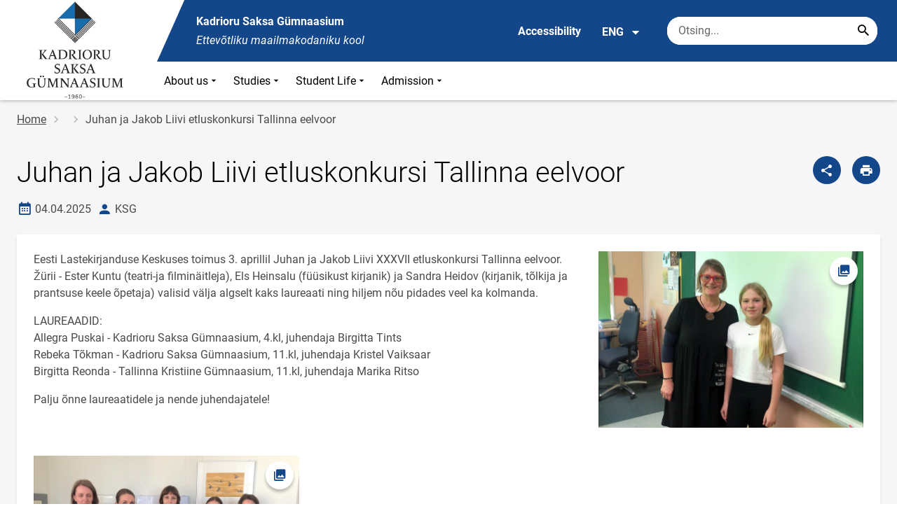

--- FILE ---
content_type: text/html; charset=UTF-8
request_url: https://www.ksg.edu.ee/en/node/1357
body_size: 9286
content:
<!DOCTYPE html>
<html lang="en" dir="ltr" prefix="content: http://purl.org/rss/1.0/modules/content/  dc: http://purl.org/dc/terms/  foaf: http://xmlns.com/foaf/0.1/  og: http://ogp.me/ns#  rdfs: http://www.w3.org/2000/01/rdf-schema#  schema: http://schema.org/  sioc: http://rdfs.org/sioc/ns#  sioct: http://rdfs.org/sioc/types#  skos: http://www.w3.org/2004/02/skos/core#  xsd: http://www.w3.org/2001/XMLSchema# " >
  <head>
      <script>
    // Consent Mode defaults BEFORE GTM loads
    window.dataLayer = window.dataLayer || [];
    function gtag(){ dataLayer.push(arguments); }
    gtag('consent', 'default', {
      analytics_storage: 'denied',
      ad_storage: 'denied',
      ad_user_data: 'denied',
      ad_personalization: 'denied',
      functionality_storage: 'granted',
      security_storage: 'granted',
      wait_for_update: 500
    });
  </script>
  <script>
    if (!window.DOMAIN_NAME) {
      var h = location.hostname.replace(/^www\./, '');
      var parts = h.split('.');
      // naive eTLD+1; fine for .ee
      window.DOMAIN_NAME = parts.slice(-2).join('.');
    }
  </script>
    <meta charset="utf-8" />
<meta name="description" content="Eesti Lastekirjanduse Keskuses toimus 3. aprillil Juhan ja Jakob Liivi XXXVII etluskonkursi Tallinna eelvoor.Žürii - Ester Kuntu (teatri-ja filminäitleja), Els" />
<link rel="canonical" href="https://www.ksg.edu.ee/et/uudised/juhan-ja-jakob-liivi-etluskonkursi-tallinna-eelvoor" />
<link rel="image_src" href="https://www.ksg.edu.ee/sites/ksg.edu.ee/files/styles/landscape/public/2025-04/liivi_etluskonkurss_2025_1.jpeg?h=10d202d3&amp;itok=gRoacdJo" />
<meta property="og:site_name" content="Kadrioru Saksa Gümnaasium" />
<meta property="og:type" content="article" />
<meta property="og:url" content="https://www.ksg.edu.ee/et/uudised/juhan-ja-jakob-liivi-etluskonkursi-tallinna-eelvoor" />
<meta property="og:title" content="Juhan ja Jakob Liivi etluskonkursi Tallinna eelvoor" />
<meta property="og:description" content="Eesti Lastekirjanduse Keskuses toimus 3. aprillil Juhan ja Jakob Liivi XXXVII etluskonkursi Tallinna eelvoor.Žürii - Ester Kuntu (teatri-ja filminäitleja), Els" />
<meta property="og:image" content="https://www.ksg.edu.ee/sites/ksg.edu.ee/files/styles/landscape/public/2025-04/liivi_etluskonkurss_2025_1.jpeg?h=10d202d3&amp;itok=gRoacdJo" />
<meta property="article:published_time" content="2025-04-04T12:18:52+03:00" />
<meta property="article:modified_time" content="2025-04-08T11:47:10+03:00" />
<meta name="twitter:card" content="summary" />
<meta name="twitter:description" content="Eesti Lastekirjanduse Keskuses toimus 3. aprillil Juhan ja Jakob Liivi XXXVII etluskonkursi Tallinna eelvoor.Žürii - Ester Kuntu (teatri-ja filminäitleja), Els" />
<meta name="twitter:title" content="Juhan ja Jakob Liivi etluskonkursi Tallinna eelvoor" />
<meta name="twitter:image" content="https://www.ksg.edu.ee/sites/ksg.edu.ee/files/styles/landscape/public/2025-04/liivi_etluskonkurss_2025_1.jpeg?h=10d202d3&amp;itok=gRoacdJo" />
<meta name="Generator" content="Drupal 10 (https://www.drupal.org)" />
<meta name="MobileOptimized" content="width" />
<meta name="HandheldFriendly" content="true" />
<meta name="viewport" content="width=device-width, initial-scale=1.0" />
<link rel="icon" href="/themes/custom/harno_theme/favicon.ico" type="image/vnd.microsoft.icon" />
<link rel="alternate" hreflang="et" href="https://www.ksg.edu.ee/et/uudised/juhan-ja-jakob-liivi-etluskonkursi-tallinna-eelvoor" />

      <div style="display: none !important;">Git tag 0.0.20</div>
    <title>Juhan ja Jakob Liivi etluskonkursi Tallinna eelvoor | Kadrioru Saksa Gümnaasium</title>
    <link rel="stylesheet" media="all" href="/sites/ksg.edu.ee/files/css/css_lx6UwmSdYCxs_aliF5a0glxCnaW1WQaiuIjPKGWt3k8.css?delta=0&amp;language=en&amp;theme=harno_theme&amp;include=eJx1y0EKxSAMBcAL2XokeWpQIZqQ6KK376r81d8OTBGjWO0o-K4DLC102JK0O02KjSWDL98Pj9WCwtAM2v07P7nP0pN5eKcanGClJ-hIOFuKTGXaFP948Mc3zZjh9AJwezm2" />
<link rel="stylesheet" media="all" href="/sites/ksg.edu.ee/files/css/css_ltLnK_zFbwc4e7bd04WyZZ8SetpLcIIGrGfoFWppii8.css?delta=1&amp;language=en&amp;theme=harno_theme&amp;include=eJx1y0EKxSAMBcAL2XokeWpQIZqQ6KK376r81d8OTBGjWO0o-K4DLC102JK0O02KjSWDL98Pj9WCwtAM2v07P7nP0pN5eKcanGClJ-hIOFuKTGXaFP948Mc3zZjh9AJwezm2" />

    
        <style>
      :root {
                    --main-highlight:#14468A;
                    --lighten-highlight:#E7ECF3;
                    --secondary-highlight:#393A4D;
                  }
    </style>
      <script>
        var ariaLabels = {
          share: 'share picture',
          print: 'print picture',
          download: 'download picture',
          close: 'close modal',
          pause: 'Pause slider',
          start: 'Start slider',
        }
      </script>
  </head>
  <body class="path-node node--type-article">
    <div class="accessibility" aria-expanded="false" aria-labelledby="accessibility-id">
      <span id="accessibility-id" class="sr-only">Accessibility modal</span>
      <div class="container">
        <button class="btn btn-close-accessibility">
          <span class="sr-only">Close accessibility modal</span>
          <i class="mdi mdi-close" aria-hidden="true"></i>
        </button><!--/btn btn-close-accessibility-->
        <div class="row">
          <div class="col-12 md-12 sm-12">
            <div class="accessibility__inner">
              <div class="row">
                <div class="col-4 md-12 sm-12">
                  <h3>Text size</h3>
                  <p>When you select a text size, it changes automatically</p>
                  <div class="form-group">
                    <div class="radio-list" role="group" aria-labelledby="accessibility-font">
                      <span id="accessibility-font" class="sr-only">Change font size</span>
                      <div class="custom-control custom-form-radio custom-form-inline">
                        <input type="radio" name="fontSize" id="input1696" class="custom-form-input" value="1x" checked>
                        <label for="input1696" class="custom-form-label size-normal">Default value</label>
                      </div><!--/custom-control custom-form-radio custom-form-inline-->
                      <div class="custom-control custom-form-radio custom-form-inline">
                        <input type="radio" name="fontSize" id="input1797" class="custom-form-input" value="2x">
                        <label for="input1797" class="custom-form-label size-2x">Large</label>
                      </div><!--/custom-control custom-form-radio custom-form-inline-->
                      <div class="custom-control custom-form-radio custom-form-inline">
                        <input type="radio" name="fontSize" id="input1898" class="custom-form-input" value="4x">
                        <label for="input1898" class="custom-form-label size-4x">Very large</label>
                      </div><!--/custom-control custom-form-radio custom-form-inline-->
                    </div><!--/radio-list-->
                  </div><!--/form-group-->
                </div><!--/col-4 md-12 sm-12-->
                <div class="col-4 md-12 sm-12">
                  <h3>Line spacing</h3>
                  <p>When you select a line spacing, it changes automatically</p>
                  <div class="form-group">
                    <div class="checkbox-list" role="group" aria-labelledby="accessibility-line-height">
                      <span id="accessibility-line-height" class="sr-only">Change line height</span>
                      <div class="custom-control custom-checkbox custom-form-inline">
                        <input type="checkbox" name="paragraphSpacing" id="input1664" class="custom-form-input" value="high">
                        <label for="input1664" class="custom-form-label">Increase paragraph breaks</label>
                      </div><!--/custom-control custom-form-radio custom-form-inline-->
                      <div class="custom-control custom-checkbox custom-form-inline word-spacing">
                        <input type="checkbox" name="wordSpacing" id="input1774" class="custom-form-input" value="high">
                        <label for="input1774" class="custom-form-label">Increase word spacing</label>
                      </div><!--/custom-control custom-form-radio custom-form-inline-->
                      <div class="custom-control custom-checkbox custom-form-inline letter-spacing">
                        <input type="checkbox" name="letterSpacing" id="input1884" class="custom-form-input" value="high">
                        <label for="input1884" class="custom-form-label">Increase letter spacing</label>
                      </div><!--/custom-control custom-checkbox custom-form-inline-->
                    </div><!--/checkbox-list-->
                  </div><!--/form-group-->
                </div><!--/col-4 md-12 sm-12-->
                <div class="col-4 md-12 sm-12">
                  <h3>Contrast</h3>
                  <p>When you select a contrast, it changes automatically</p>
                  <div class="form-group">
                    <div class="radio-list" role="group" aria-labelledby="accessibility-line-height">
                      <span id="accessibility-line-height" class="sr-only">Change page contrast color</span>
                      <div class="custom-control custom-form-radio custom-form-inline">
                        <input type="radio" name="pageContrast" id="input11664" class="custom-form-input" value="normal" checked>
                        <label for="input11664" class="custom-form-label">Default value</label>
                      </div><!--/custom-control custom-form-radio custom-form-inline-->
                      <div class="custom-control custom-form-radio custom-form-inline">
                        <input type="radio" name="pageContrast" id="input11774" class="custom-form-input" value="high">
                        <label for="input11774" class="custom-form-label">Black-yellow</label>
                      </div><!--/custom-control custom-form-radio custom-form-inline-->
                    </div><!--/radio-list-->
                  </div><!--/form-group-->
                                      <a href="/en/accessibility" class="btn btn-accessible-info">More information about accessibility</a>
                                  </div><!--/col-4 md-12 sm-12-->
              </div><!--/row-->
            </div><!--/accessibility__inner-->
          </div><!--/col-12 md-12 sm-12-->
        </div><!--/row-->
      </div><!--/container-->
    </div><!--/accessibility-->
    
      <div class="dialog-off-canvas-main-canvas" data-off-canvas-main-canvas>
      <div id="page-wrapper" class="main-wrapper">
  <a href="#main-content" class="skip-link">
    Skip to main content
  </a>
	<header id="header" class="main-header" role="banner" aria-label="Site header">
		<div class="container">
      <div class="header-wrapper">
        <div class="header-left">
          <a href="/en" class="header-logo-content">
                      <div class="header-logo" style="background-image: url(https://www.ksg.edu.ee/sites/ksg.edu.ee/files/logo/KSG-uus-logo-p%C3%A4ises-1.jpg);">
              <img src="/themes/custom/harno_theme/static/assets/images/placeholder-2.gif" alt="Kadrioru Saksa Gümnaasium">
            </div>
            <div class="header-logo-text xl-hide">
              <span>Kadrioru Saksa Gümnaasium</span>
            </div>
                    </a><!--/header-logo-content-->
        </div><!--/header-left-->
        <div class="header-right">
          <div class="header-right__top">
            <div class="header-school-name">
                              <span class="school-name">Kadrioru Saksa Gümnaasium</span>
                                            <span class="school-slogan"><em>Ettevõtliku maailmakodaniku kool</em></span>
                          </div><!--/header-school-name-->
            <button class="btn btn-header-accessibility" data-plugin="accessibility">Accessibility</button>
                          <div class="language-picker">
                <button class="language-picker__button" aria-expanded="false" aria-haspopup="true" data-plugin="languageDropdown">
                  ENG
                  <i class="mdi mdi-menu-down" aria-hidden="true"></i>
                </button><!--/language-picker__button-->
                                <div class="col-3 md-6 sm-12">
                        <div class="language-picker__dropdown" aria-describedby="language-picker-desc">
    <span class="sr-only" id="language-picker-desc">Select your language</span>
    <ul class="links language-picker__list"><li hreflang="et" data-drupal-link-system-path="node/1357" class="language-picker__item"><a href="/et/uudised/juhan-ja-jakob-liivi-etluskonkursi-tallinna-eelvoor" class="language-link" hreflang="et" data-drupal-link-system-path="node/1357">EST</a></li><li hreflang="en" data-drupal-link-system-path="&lt;front&gt;" class="language-picker__item"><a href="/en" class="language-link" aria-current="true" hreflang="en" data-drupal-link-system-path="&lt;front&gt;">ENG</a></li><li hreflang="ru" data-drupal-link-system-path="&lt;front&gt;" class="language-picker__item"><a href="/ru" class="language-link" hreflang="ru" data-drupal-link-system-path="&lt;front&gt;">RUS</a></li></ul>
  </div><!--/language-picker__dropdown-->
                  </div>
    
    
    <!--/col-3 sm-12-->


              </div><!--/language-picker-->
                                      <div class="form-item search-input desktop-search">
            <form action="/en/node/1357" method="post" id="harno-blocks-search-api-form" accept-charset="UTF-8">
  <div class="form-item search-input">  
  <label for="edit-search-keys" class="form-label">
  </label>
    <input   placeholder="Otsing..." data-drupal-selector="edit-search-keys" data-search-api-autocomplete-search="general_search" class="form-autocomplete form-text search" data-autocomplete-path="/en/search_api_autocomplete/general_search?display=general_search&amp;filter=keys&amp;" type="text" id="edit-search-keys" name="search_keys" value="" size="10" maxlength="128" aria-label="Search box    Enter the terms you wish to search for."/>

  
                <button class="btn-link btn-search button js-form-submit form-submit btn search-submit-btn" title="Search..." data-drupal-selector="edit-submit-search" type="submit" id="edit-submit-search" name="op" value="Search..." type="submit" aria-label="Search..."></button>
        

</div>
  <input tabindex="-1"  autocomplete="off" data-drupal-selector="form-hkzyz8k-ivhqccxmjmoh3zdb730zptfexqmou7xda-g" type="hidden" name="form_build_id" value="form-HkZYZ8k-IVhqCCXMjmOh3zdb730zptfExqMOu7XDA-g"/>

  <input tabindex="-1"  data-drupal-selector="edit-harno-blocks-search-api-form" type="hidden" name="form_id" value="harno_blocks_search_api_form"/>

</form>

      </div><!--/form-item search-input-->


                        <div class="mobile-banner">
              <div class="mobile-links">
                <button class="btn btn-mobile-search" aria-expanded="false" data-plugin="mobileSearch">
                  <span class="sr-only">Otsing</span>
                  <i class="mdi mdi-magnify" aria-hidden="true"></i>
                </button><!--/btn btn-mobile-search-->
                <button class="menu-link" data-plugin="mobileMenu" aria-label="Toggle menu" aria-expanded="false">
                  <span class="sr-only">Open/close menu</span>
                  <i class="mdi mdi-menu" aria-hidden="true"></i>
                </button><!--/menu-link-->
              </div><!--/mobile-links-->
              <div class="mobile-search-overlay">
                <div class="form-item search-input">
            <form action="/en/node/1357" method="post" id="harno-blocks-search-api-form--2" accept-charset="UTF-8">
  <div class="form-item search-input">  
  <label for="edit-search-keys--2" class="form-label">
  </label>
    <input   placeholder="Otsing..." data-drupal-selector="edit-search-keys" data-search-api-autocomplete-search="general_search" class="form-autocomplete form-text search" data-autocomplete-path="/en/search_api_autocomplete/general_search?display=general_search&amp;filter=keys&amp;" type="text" id="edit-search-keys--2" name="search_keys" value="" size="10" maxlength="128" aria-label="Search box    Enter the terms you wish to search for."/>

  
                <button class="btn-link btn-search button js-form-submit form-submit btn search-submit-btn" title="Search..." data-drupal-selector="edit-submit-search" type="submit" id="edit-submit-search--2" name="op" value="Search..." type="submit" aria-label="Search..."></button>
        

</div>
  <input tabindex="-1"  autocomplete="off" data-drupal-selector="form-kzrx8ssxdgjyy3lxzrldq6306id31g1ekc9hgeappzi" type="hidden" name="form_build_id" value="form-KZRx8sSXdgJyY3lXzRldQ6306Id31g1eKC9hGEappzI"/>

  <input tabindex="-1"  data-drupal-selector="edit-harno-blocks-search-api-form-2" type="hidden" name="form_id" value="harno_blocks_search_api_form"/>

</form>

      </div><!--/form-item search-input-->


                <button class="btn close-btn-search" aria-label="Close menu">
                  <i class="mdi mdi-close"></i>
                </button><!--/close-btn-->
              </div><!--/mobile-search-overlay-->
              <div class="mobile-menu">
                <nav aria-label="main-navigation">
                  <ul class="main-menu mobile">
                                                                                                                                                                                                                                                                            
                                  
    <li>
                                        
                                                                                                                                  <a
                  href="#"
                        
      aria-expanded="false" >
    About us
                </a>

              <div class="main-menu-dropdown">
                                          
                        
                <ul class="dropdown-link-block">
                              <li class="sm-show">
                  <a href="#" class="back-to-menu" aria-label="Back to main menu">
                    <i class="mdi mdi-menu-down"></i>
                    About us
                  </a>
                </li>
                                                                                                                                                                                                                                                                                                                                                    <li>
                                                        <a  class=" mainOverride"    href="/en/about-us/board-trustees"                  >Board of trustees
                              </a>
              </li>
                                                                                                                                                                                                                                                                                                                                      <li>
                                          <a  class=" mainOverride"    href="/en/about-us/core-values"                  >Core values
                              </a>
              </li>
                                                                                                                                                                                                                                                                                                                                      <li>
                                          <a  class=" mainOverride"    href="/en/about-us/student-council"                  >Student council
                              </a>
              </li>
                                                                                                                                                                                                                                                                                                                                      <li>
                                          <a  class=" mainOverride"    href="/en/about-us/teachers-council"                  >Teachers’ Council
                              </a>
              </li>
                              </ul><!--/dropdown-link-block-->
            
        </div><!--/main-menu-dropdown-->
          </li>
                                        
                                  
    <li>
                                  
                                                                                              <a
                  href="#"
                        
      aria-expanded="false" >
    Studies
                </a>

              <div class="main-menu-dropdown">
                                          
                        
                <ul class="dropdown-link-block">
                              <li class="sm-show">
                  <a href="#" class="back-to-menu" aria-label="Back to main menu">
                    <i class="mdi mdi-menu-down"></i>
                    Studies
                  </a>
                </li>
                                                                                                                                                                                                                                                                                                                                                    <li>
                                                        <a  class=" mainOverride"    href="/en/studies/timetable"                  >Timetable
                              </a>
              </li>
                              </ul><!--/dropdown-link-block-->
            
        </div><!--/main-menu-dropdown-->
          </li>
                                        
                                  
    <li>
                                  
                                                                                                                                  <a
                  href="#"
                        
      aria-expanded="false" >
    Student Life
                </a>

              <div class="main-menu-dropdown">
                                          
                        
                <ul class="dropdown-link-block">
                              <li class="sm-show">
                  <a href="#" class="back-to-menu" aria-label="Back to main menu">
                    <i class="mdi mdi-menu-down"></i>
                    Student Life
                  </a>
                </li>
                                                                                                                                                                                                                                                                                                                                                    <li>
                                                        <a  class=" mainOverride"    href="/en/student-life/hobby-groups"                  >Hobby Groups
                              </a>
              </li>
                                                                                                                                                                                                                                                                                                                                      <li>
                                          <a  class=" mainOverride"    href="/en/student-life/library"                  >Library
                              </a>
              </li>
                                                                                                                                                                                                                                                                                                                                      <li>
                                          <a  class=" mainOverride"    href="/en/student-life/sports"                  >Sports
                              </a>
              </li>
                                                                                                                                                                                                                                                                                                                                      <li>
                                          <a  class=" mainOverride"    href="/en/student-life/health-services"                  >Health services
                              </a>
              </li>
                              </ul><!--/dropdown-link-block-->
            
        </div><!--/main-menu-dropdown-->
          </li>
                                        
                                  
    <li>
                                  
                                                                                              <a
                  href="#"
                        
      aria-expanded="false" >
    Admission
                </a>

              <div class="main-menu-dropdown">
                                          
                        
                <ul class="dropdown-link-block">
                              <li class="sm-show">
                  <a href="#" class="back-to-menu" aria-label="Back to main menu">
                    <i class="mdi mdi-menu-down"></i>
                    Admission
                  </a>
                </li>
                                                                                                                                                                                                                                                                                                                                                    <li>
                                                        <a  class=" mainOverride"    href="/en/admission/admission-terms-and-procedure"                  >Admission terms and procedure
                              </a>
              </li>
                              </ul><!--/dropdown-link-block-->
            
        </div><!--/main-menu-dropdown-->
          </li>
    
                    <li class="bg-blue">
  <a href="#" aria-expanded="false">Language:
    <strong>ENG</strong>
  </a>
  <div class="main-menu-dropdown">
    <div class="focus-trap-first" tabindex="-1"></div>
    <ul class="dropdown-link-block">
      <li>
        <a href="#" class="back-to-menu" aria-label="Back to main menu">
          <i class="mdi mdi-menu-down" aria-hidden="true"></i>
          Language
        </a>
      </li>
                        <li><a href="/en" class="language-link" aria-current="true" hreflang="en" data-drupal-link-system-path="&lt;front&gt;">ENG</a></li><li><a href="/ru" class="language-link" hreflang="ru" data-drupal-link-system-path="&lt;front&gt;">RUS</a></li>
                  </ul><!--/dropdown-link-block-->
    <div class="focus-trap-last" tabindex="-1"></div>
  </div><!--/main-menu-dropdown-->
</li>


                    <li class="bg-blue">
  <a href="#" aria-expanded="false">Accessibility</a>
  <div class="main-menu-dropdown">
    <div class="focus-trap-first" tabindex="-1"></div>
    <ul class="dropdown-link-block">
      <li>
        <a href="#" class="back-to-menu" aria-label="Back to main menu">
          <i class="mdi mdi-menu-down" aria-hidden="true"></i>
          Accessibility
        </a>
      </li>
      <li>
        <div class="accessibility accessibility--mobile">
          <div class="accessibility__inner">
            <div class="row">
              <div class="col-4 md-12 sm-12">
                <h3>Text size</h3>
                <p>When you select a text size, it changes automatically</p>
                <div class="form-group">
                  <div class="radio-list change-font" role="group" aria-labelledby="accessibility-font">
                    <span id="accessibility-font" class="sr-only">Change font size</span>
                    <div class="custom-control custom-form-radio custom-form-inline" tabindex="0">
                      <input type="radio" name="fontSize-mobile" id="input16691" class="custom-form-input" value="1x" checked>
                      <label for="input16691" class="custom-form-label size-normal">Default value</label>
                    </div><!--/custom-control custom-form-radio custom-form-inline-->
                    <div class="custom-control custom-form-radio custom-form-inline" tabindex="0">
                      <input type="radio" name="fontSize-mobile" id="input17197" class="custom-form-input" value="2x">
                      <label for="input17197" class="custom-form-label size-2x">Large</label>
                    </div><!--/custom-control custom-form-radio custom-form-inline-->
                    <div class="custom-control custom-form-radio custom-form-inline" tabindex="0">
                      <input type="radio" name="fontSize-mobile" id="input11898" class="custom-form-input" value="4x">
                      <label for="input11898" class="custom-form-label size-4x">Very large</label>
                    </div><!--/custom-control custom-form-radio custom-form-inline-->
                  </div><!--/radio-list-->
                </div><!--/form-group-->
              </div><!--/col-4 md-12 sm-12-->
              <div class="col-4 md-12 sm-12">
                <h3>Line spacing</h3>
                <p>When you select a line spacing, it changes automatically</p>
                <div class="form-group">
                  <div class="checkbox-list" role="group" aria-labelledby="accessibility-line-height">
                    <span id="accessibility-line-height" class="sr-only">Change line height</span>
                    <div class="custom-control custom-checkbox custom-form-inline">
                      <input type="checkbox" name="paragraphSpacing" id="input16641" class="custom-form-input" value="high">
                      <label for="input16641" class="custom-form-label size-normal">Increase paragraph breaks</label>
                    </div><!--/custom-control custom-form-radio custom-form-inline-->
                    <div class="custom-control custom-checkbox custom-form-inline word-spacing">
                      <input type="checkbox" name="wordSpacing" id="input17741" class="custom-form-input" value="high">
                      <label for="input17741" class="custom-form-label size-1x">Increase word spacing</label>
                    </div><!--/custom-control custom-form-radio custom-form-inline-->
                    <div class="custom-control custom-checkbox custom-form-inline letter-spacing">
                      <input type="checkbox" name="letterSpacing" id="input18841" class="custom-form-input" value="high">
                      <label for="input18841" class="custom-form-label size-2x">Increase letter spacing</label>
                    </div><!--/custom-control custom-checkbox custom-form-inline-->
                  </div><!--/checkbox-list-->
                </div><!--/form-group-->
              </div><!--/col-4 md-12 sm-12-->
              <div class="col-4 md-12 sm-12">
                <h3>Contrast</h3>
                <p>When you select a contrast, it changes automatically</p>
                <div class="form-group">
                  <div class="radio-list" role="group" aria-labelledby="accessibility-contrast">
                    <span id="accessibility-contrast" class="sr-only">Change page contrast color</span>
                    <div class="custom-control custom-form-radio custom-form-inline" tabindex="0">
                      <input type="radio" name="pageContrast-mobile" id="input1166994" class="custom-form-input" value="normal" checked>
                      <label for="input1166994" class="custom-form-label">Default value</label>
                    </div><!--/custom-control custom-form-radio custom-form-inline-->
                    <div class="custom-control custom-form-radio custom-form-inline" tabindex="0">
                      <input type="radio" name="pageContrast-mobile" id="input1177994" class="custom-form-input" value="high">
                      <label for="input1177994" class="custom-form-label">Black-yellow</label>
                    </div><!--/custom-control custom-form-radio custom-form-inline-->
                  </div><!--/radio-list-->
                </div><!--/form-group-->
                                  <a href="/accessibility" class="btn btn-accessible-info">More information about accessibility</a>
                              </div><!--/col-4 md-12 sm-12-->
            </div><!--/row-->
          </div><!--/accessibility__inner-->
        </div><!--/accessibility-->
      </li>
    </ul><!--/dropdown-link-block-->
    <div class="focus-trap-last" tabindex="-1"></div>
  </div><!--/main-menu-dropdown-->
</li>
                  </ul>
                </nav>
                <div class="main-focus-trap-last" tabindex="-1"></div>
              </div><!--/mobile-menu-->
            </div><!--/mobile-banner-->
          </div><!--/header-right__top-->

          <div class="header-right__bottom">
                          <div class="desktop-menu">
                <ul class="main-menu mobile main-menu" data-plugin="mainMenuDropdown">
                                                                                                                                                                                                                                                                          
                                  
    <li>
                                        
                                                                                                                                  <a
                  href="#"
                        
      aria-expanded="false" >
    About us
                </a>

              <div class="main-menu-dropdown">
                                          
                        
                <ul class="dropdown-link-block">
                              <li class="sm-show">
                  <a href="#" class="back-to-menu" aria-label="Back to main menu">
                    <i class="mdi mdi-menu-down"></i>
                    About us
                  </a>
                </li>
                                                                                                                                                                                                                                                                                                                                                    <li>
                                                        <a  class=" mainOverride"    href="/en/about-us/board-trustees"                  >Board of trustees
                              </a>
              </li>
                                                                                                                                                                                                                                                                                                                                      <li>
                                          <a  class=" mainOverride"    href="/en/about-us/core-values"                  >Core values
                              </a>
              </li>
                                                                                                                                                                                                                                                                                                                                      <li>
                                          <a  class=" mainOverride"    href="/en/about-us/student-council"                  >Student council
                              </a>
              </li>
                                                                                                                                                                                                                                                                                                                                      <li>
                                          <a  class=" mainOverride"    href="/en/about-us/teachers-council"                  >Teachers’ Council
                              </a>
              </li>
                              </ul><!--/dropdown-link-block-->
            
        </div><!--/main-menu-dropdown-->
          </li>
                                        
                                  
    <li>
                                  
                                                                                              <a
                  href="#"
                        
      aria-expanded="false" >
    Studies
                </a>

              <div class="main-menu-dropdown">
                                          
                        
                <ul class="dropdown-link-block">
                              <li class="sm-show">
                  <a href="#" class="back-to-menu" aria-label="Back to main menu">
                    <i class="mdi mdi-menu-down"></i>
                    Studies
                  </a>
                </li>
                                                                                                                                                                                                                                                                                                                                                    <li>
                                                        <a  class=" mainOverride"    href="/en/studies/timetable"                  >Timetable
                              </a>
              </li>
                              </ul><!--/dropdown-link-block-->
            
        </div><!--/main-menu-dropdown-->
          </li>
                                        
                                  
    <li>
                                  
                                                                                                                                  <a
                  href="#"
                        
      aria-expanded="false" >
    Student Life
                </a>

              <div class="main-menu-dropdown">
                                          
                        
                <ul class="dropdown-link-block">
                              <li class="sm-show">
                  <a href="#" class="back-to-menu" aria-label="Back to main menu">
                    <i class="mdi mdi-menu-down"></i>
                    Student Life
                  </a>
                </li>
                                                                                                                                                                                                                                                                                                                                                    <li>
                                                        <a  class=" mainOverride"    href="/en/student-life/hobby-groups"                  >Hobby Groups
                              </a>
              </li>
                                                                                                                                                                                                                                                                                                                                      <li>
                                          <a  class=" mainOverride"    href="/en/student-life/library"                  >Library
                              </a>
              </li>
                                                                                                                                                                                                                                                                                                                                      <li>
                                          <a  class=" mainOverride"    href="/en/student-life/sports"                  >Sports
                              </a>
              </li>
                                                                                                                                                                                                                                                                                                                                      <li>
                                          <a  class=" mainOverride"    href="/en/student-life/health-services"                  >Health services
                              </a>
              </li>
                              </ul><!--/dropdown-link-block-->
            
        </div><!--/main-menu-dropdown-->
          </li>
                                        
                                  
    <li>
                                  
                                                                                              <a
                  href="#"
                        
      aria-expanded="false" >
    Admission
                </a>

              <div class="main-menu-dropdown">
                                          
                        
                <ul class="dropdown-link-block">
                              <li class="sm-show">
                  <a href="#" class="back-to-menu" aria-label="Back to main menu">
                    <i class="mdi mdi-menu-down"></i>
                    Admission
                  </a>
                </li>
                                                                                                                                                                                                                                                                                                                                                    <li>
                                                        <a  class=" mainOverride"    href="/en/admission/admission-terms-and-procedure"                  >Admission terms and procedure
                              </a>
              </li>
                              </ul><!--/dropdown-link-block-->
            
        </div><!--/main-menu-dropdown-->
          </li>
    
                </ul>
              </div>
                      </div><!--/header-right__bottom-->
        </div><!--/header-right-->
      </div><!--/header-wrapper-->
		</div>
	</header>
  			<main class="page-main" role="main">
    		<div class="container">

                          <div class="row">
          <div class="col-12 md-12 sm-12">
                                        <nav aria-label="breadcrumb" role="navigation" aria-labelledby="system-breadcrumb">
    <h2 id="system-breadcrumb" class="visually-hidden">Breadcrumb</h2>
    <ol class="breadcrumb">
          <li class="breadcrumb-item">
                              <a href="/en">Home</a>
            
              </li>
          <li class="breadcrumb-item">
                              <a href="/en/node"></a>
            
              </li>
          <li class="breadcrumb-item">
                  Juhan ja Jakob Liivi etluskonkursi Tallinna eelvoor
              </li>
        </ol>
  </nav>

      <!--/col-3 sm-12-->

                      </div>
        </div>
            			<div class="row">
									
      								<div  id="main-content"  class="col-12 ">
																																						                                                                                                                                                                                <div class="header-block ">
                    <div class="header-block__title-block">
                                                                              <h1>
<span property="schema:name">Juhan ja Jakob Liivi etluskonkursi Tallinna eelvoor</span>
</h1>

      
                    </div>
                    <!--/__btn-block-->
                    <div class="header-block__btn-block ">
                                                                          <a href="javascript:void(0);" class="btn btn-primary before-share" aria-label="Share" data-plugin="shareModal" data-url="https://www.ksg.edu.ee/en/node/1357"></a>                          <a href="javascript:void(0);" class="btn btn-primary before-print sm-hide" aria-label="Print page" data-plugin="printPage"></a>                                             </div>
                    <!--/__btn-block-->
                                                                  <div class="header-block__additional-info">
                          <span class="date-created">
                            <i class="mdi mdi-calendar-month" aria-hidden="true" title="Date created"></i>
                            <span class="sr-only">Date created</span>
                            04.04.2025
                          </span><!--/date-indicator-->
                                                      <span class="content-author">
                              <i class="mdi mdi-account" aria-hidden="true" title="Author"></i>
                              <span class="sr-only">author</span>
                              KSG
                            </span><!--/author-indicator-->
                                                  </div>
                                                                                  </div>
                  <!--/header-block-sidemenu-->
              
											
											
              
						    <div data-drupal-messages-fallback class="hidden"></div>
            <article lang="et" about="/et/uudised/juhan-ja-jakob-liivi-etluskonkursi-tallinna-eelvoor" typeof="schema:Article" class="content-block node node--type-article node--promoted node--view-mode-full clearfix">
      <div class="row">
      
        <span property="schema:name" content="Juhan ja Jakob Liivi etluskonkursi Tallinna eelvoor" class="rdf-meta hidden"></span>

                  <div class="col-8 md-6 sm-12">
                                                                  <div property="schema:text" class="text-field"><p>Eesti Lastekirjanduse Keskuses toimus 3. aprillil Juhan ja Jakob Liivi XXXVII etluskonkursi Tallinna eelvoor.<br>Žürii - Ester Kuntu (teatri-ja filminäitleja), Els Heinsalu (füüsikust kirjanik) ja Sandra Heidov (kirjanik, tõlkija ja prantsuse keele õpetaja) valisid välja algselt kaks laureaati ning hiljem nõu pidades veel ka kolmanda.</p><p>LAUREAADID:<br>Allegra Puskai - Kadrioru Saksa Gümnaasium, 4.kl, juhendaja Birgitta Tints<br>Rebeka Tõkman - Kadrioru Saksa Gümnaasium, 11.kl, juhendaja Kristel Vaiksaar<br>Birgitta Reonda - Tallinna Kristiine Gümnaasium, 11.kl, juhendaja Marika Ritso</p><p>Palju õnne laureaatidele ja nende juhendajatele!<br>&nbsp;</p></div>
  
              </div>
            <div class="col-4 md-6 sm-12">
                  
  
      
          
                      
                                          
                                
                
        <style>
          :root { --one-image-size: 66.666666666667%; }
        </style>

        <div class="image-block">
          <a
            data-bigpicture="/sites/ksg.edu.ee/files/styles/modal_picture/public/2025-04/liivi_etluskonkurss_2025_1.jpeg?itok=6iE3cE6F"
            data-image="/sites/ksg.edu.ee/files/2025-04/liivi_etluskonkurss_2025_1.jpeg"
            href="/sites/ksg.edu.ee/files/2025-04/liivi_etluskonkurss_2025_1.jpeg"
            data-plugin="modalOpener"
            data-modal="single"
            class="image-field image-field--landscape image-field--one-image-custom"
            style="background-image: url('/sites/ksg.edu.ee/files/styles/detail_one_image/public/2025-04/liivi_etluskonkurss_2025_1.jpeg?itok=Cx0mnsa-');"
            tabindex="0"
            alt="liivi_etluskonkurss_2025_1.jpeg"            title="liivi_etluskonkurss_2025_1.jpeg"          >
            <img src="/themes/custom/harno_theme/static/assets/images/placeholder-1.gif" alt="liivi_etluskonkurss_2025_1.jpeg">

            <span class="gallery-icon">
              <i class="mdi mdi-image-multiple" aria-hidden="true"></i>
              <span class="sr-only">Open picture</span>
            </span>
          </a>
        </div>
            
              </div><!--/col-5 md-12 sm-12-->
          </div>
              <div class="row">
                        <div class="col-4 md-6 sm-12">

                                                    
                                              <div class="image-block" >

    <a  data-bigPicture="/sites/ksg.edu.ee/files/styles/modal_picture/public/2025-04/liivi_etluskonkurss_2025_2.jpeg?itok=EF3KJMAW" id="12191654" href="/sites/ksg.edu.ee/files/styles/landscape_33/public/2025-04/liivi_etluskonkurss_2025_2.jpeg?h=10d202d3&amp;itok=YoBQGSnk" class="image-field  image-field--landscape-custom image-field--landscape" style="
      background-image: url(/sites/ksg.edu.ee/files/styles/landscape_33/public/2025-04/liivi_etluskonkurss_2025_2.jpeg?h=10d202d3&amp;itok=YoBQGSnk);
                              " data-image="/sites/ksg.edu.ee/files/2025-04/liivi_etluskonkurss_2025_2.jpeg" alt="liivi_etluskonkurss_2025_2.jpeg"   data-plugin="modalOpener" data-modal="single" tabindex="0" title="liivi_etluskonkurss_2025_2.jpeg">
      <img  src="/themes/custom/harno_theme/static/assets/images/placeholder-1.gif"  alt="liivi_etluskonkurss_2025_2.jpeg" >

      <span class="gallery-icon">
      <i class="mdi mdi-image-multiple" aria-hidden="true"></i>
      <span class="sr-only">Open picture</span>
    </span><!--/gallery-icon-->

    </a><!--/image-field-->
  </div><!--/image-block-->

      
    </div>
  

    
      </div>
        <div class="row">
    <div class="col-12 md-12 sm-12">
      <div class="content-creating-info">
        <span>Last changed 08.04.2025.</span>
      </div><!--/content-creating-info-->
    </div><!--/col-12 md-12 sm-12-->
  </div><!--/row-->
</article>

      

										          				</div>
				<!--/col-12-->
			</div>
      
                                        <div class="col-3 md-6 sm-12">
                        <div class="row no-print">
  <div class="col-12 md-12 sm-12">

    <div class="header-block">
      <div class="header-block__title-block">
        <h1>More news</h1>
      </div><!--/__title-block-->
    </div><!--/header-block-->
    <article class="content-block">
      <div class="row">
                                        
                                                          <div class="col-3 md-6 sm-12">
            <a href="/en/news/pallilahingu-voistlused" class="news-block">
              
              
              <div class="news-block__thumbnail" style="background-image: url(/sites/ksg.edu.ee/files/styles/galleries_and_news/public/2020-02/84036295_1485518344942505_3917567523268067328_n_-_koopia.jpg?h=c71d0c67&amp;itok=D6eBcbnS);">
                <img src="/themes/custom/harno_theme/static/assets/images/placeholder-1.gif" alt="">
              </div><!--/gallery-block__thumbnail-->
              <div class="news-block__news-info">
                <h3>Pallilahingu võistlused</h3>
                <div class="additional-info">
                  <span class="date-indicator">
                      <i class="mdi mdi-calendar-month" aria-hidden="true"></i>
											<span class="sr-only">Date created</span>
										05.02.2020
									</span>
                                      <span class="author-indicator">
											<span class="sr-only">Author</span>
											KSG
										</span>
                                  </div>
              </div><!--/gallery-block__gallery-info-->
            </a><!--/gallery-block-->
          </div><!--/col-3 md-6 sm-12-->
                <div class="col-12 md-12 sm-12">
          <a href="/en/news?article_type=1&amp;article_type_mobile=1" class="btn btn-secondary btn-more-news">Look more</a>
        </div>
      </div>
    </article><!--/content-block-->
  </div>
</div><!--/row-->

                  </div>
    
    
    <!--/col-3 sm-12-->


              			<!--/row-->
		</div>
		<!--/container-->
	</main>
																																<footer class="main-footer">
									<div class="footer-content">
					<div class="container">
						<div class="row">
							                    <div class="col-3 md-6 sm-12">
                            <div class="block">
     <div class="block-title">
       <h4>General Contact</h4>
     </div><!--/block-title-->
     <ul class="contacts">
                <li>
           <span>Kadrioru Saksa Gümnaasium</span>
         </li>
                       <li>
           <address>Gonsiori 38 ja Kivimurru 9, Tallinn</address>
         </li>
                       <li>
           <a class="btn btn-link" href="tel:+372 600 9101">+372 600 9101</a>
         </li>
                       <li>
           <a class="btn btn-link" href="mailto:ksg@ksg.edu.ee">ksg@ksg.edu.ee</a>
         </li>
                       <li>
           <a class="btn btn-link map" href="/en/node/4">Location info</a>
         </li>
                                 </ul><!--/contact-->
   </div><!--/block-->

 
                  </div>
    
    
    <!--/col-3 sm-12-->

                <div class="col-3 md-6 sm-12">
                        <div class="block">
  <div class="block-title">
    <h4>Important contacts</h4>
  </div><!--/block-title-->
      <ul class="contacts important">
              <li>
          <span>Direktor</span>
                      <span class="bold">+372&nbsp;600&nbsp;9055</span>
                  </li>
              <li>
          <span>Majandusjuht</span>
                      <span class="bold">+372&nbsp;600&nbsp;9620</span>
                  </li>
              <li>
          <span>Õppejuht</span>
                      <span class="bold">+372&nbsp;600&nbsp;9620</span>
                  </li>
              <li>
          <span>registrikood</span>
                      <span class="bold"> 75017610</span>
                  </li>
          </ul><!--/contacts-->
  </div><!--/block-->

                  </div>
    
    
    <!--/col-3 sm-12-->

                <div class="col-3 md-6 sm-12">
                        
      <div  class="block" >
      <div class="block-title">
        <h4>Follow us</h4>
      </div><!--/block-title-->
      <table class="social-links-table">
        <tbody>
                  <tr>
                          <td>
                <a target="_blank" class="btn btn-link" aria-label="Facebook" href="https://www.facebook.com/KadrioruSaksaGymnaasium">
                  <i class="mdi mdi-facebook" aria-hidden="true"></i>Facebook</a>
              </td>
                          <td>
                <a target="_blank" class="btn btn-link" aria-label="KSG Instagram" href="https://www.instagram.com/kadrioru_saksa_gymnaasium/">
                  <i class="mdi mdi-instagram" aria-hidden="true"></i>KSG Instagram</a>
              </td>
                      </tr>
                </tbody>
      </table><!--/social-links-table-->
    </div><!--/block-->
  
                  </div>
    
    
    <!--/col-3 sm-12-->

                <div class="col-3 md-6 sm-12">
                        
    <div class="block">
      <div class="block-title">
        <h4>Find quickly</h4>
      </div>
      <ul class="link-list">
                  <li>
                          <a class="btn btn-link in-new" aria-label="News" target="_blank" href="https://ksg.edu.ee/et/uudised">News</a>
                      </li>
              </ul>
    </div><!--/block-->

                  </div>
    
    
    <!--/col-3 sm-12-->

                <div class="col-3 md-6 sm-12">
                        <div class="block">
  <div class="block-title">
        <h4> </h4>
      </div><!--/block-title-->
      <p>
     
    </p>
  </div><!--/block-->

                  </div>
    
    
    <!--/col-3 sm-12-->



						</div>
						<!--/row-->
					</div>
					<!--/container-->
				</div>
				<!--/footer-content-->
							<div class="footer-navigation">
			<div class="container-fluid">
				<div class="footer-bottom text-center">
					<nav>
						<ul class="sitemap-nav">
							<li>
								<a href="/en">Home page</a>
							</li>
							<li>
								<a href="/en/sitemap">Sitemap</a>
							</li>
						</ul>
						<!--/sitemap-nav-->
					</nav>
					      

  

				</div>
				<!--/footer-bottom text-center-->
			</div>
			<!--/container-fluid-->
		</div>
		<!--/footer-navigation-->
	</footer>
  <button class="btn btn-secondary back-to-top" data-plugin="backToTop">
    <i class="mdi mdi-arrow-up" aria-hidden="true"></i>
    Back to top
  </button><!--/btn btn-secondary back-to-top-->
</div>
            <div class="share-wrapper" role="dialog" aria-labelledby="modal-text" aria-modal="true">
  <div class="share-modal">
    <div class="share-modal__header">
      <h5 id="modal-text">Share page</h5>
      <button class="btn-close-modal" aria-label="Close modal" tabindex="0">
        <span class="sr-only">Close modal</span>
        <i class="mdi mdi-close" aria-hidden="true"></i>
      </button>
    </div><!--/share-modal__header-->
    <div class="share-modal__body">
      <a href="#" target="_blank" class="btn btn-secondary share-facebook">
        <i class="mdi mdi-facebook" aria-hidden="true"></i>
        Facebook</a>
      <a href="#" target="_blank" class="btn btn-secondary share-twitter">
        <i class="mdi mdi-twitter" aria-hidden="true"></i>
        Twitter</a>
      <a href="#" class="btn btn-secondary copy-link" data-plugin="tooltip" title="Link is copied!" data-copyurl="https://www.ksg.edu.ee/en/node/1357">
        <i class="mdi mdi-link-variant" aria-hidden="true"></i>
        Copy link</a>
    </div><!--/share-modal__body-->
  </div><!--/share-modal-->
</div><!--/share-wrapper-->

  </div>

    
    <script type="application/json" data-drupal-selector="drupal-settings-json">{"path":{"baseUrl":"\/","pathPrefix":"en\/","currentPath":"node\/1357","currentPathIsAdmin":false,"isFront":false,"currentLanguage":"en"},"pluralDelimiter":"\u0003","suppressDeprecationErrors":true,"ajaxPageState":{"libraries":"eJx1iUEKAyEMAD9k9UkSNatCNCGJlP19Dy20l55mmBmgm7MPXJg6cQF6mN80dw_jZ729HnNeQUChK8iw1PQIUPyWeLacQtMGtmAIWkcGmRmOc-UlhI7pTw92m-NKBQzDE8vFutKHsU0g7i_hgkVg","theme":"harno_theme","theme_token":null},"ajaxTrustedUrl":{"form_action_p_pvdeGsVG5zNF_XLGPTvYSKCf43t8qZYSwcfZl2uzM":true},"webform":{"dialog":{"options":{"narrow":{"title":"Narrow","width":600},"normal":{"title":"Normal","width":800},"wide":{"title":"Wide","width":1000}},"entity_type":"node","entity_id":"1357"}},"search_api_autocomplete":{"general_search":{"selector":".search-submit-btn","delay":600,"min_length":3}},"user":{"uid":0,"permissionsHash":"eea5a0df316086b249ee935f9f61e4c0d8738b258b001a601d4a0ceddd51807f"}}</script>
<script src="/sites/ksg.edu.ee/files/js/js_eoK5703JCsgh44m3JMYdqCNpx19OatTOX9XpKfsthCY.js?scope=footer&amp;delta=0&amp;language=en&amp;theme=harno_theme&amp;include=eJx1yEEOgCAMBMAPoTyJFFyhSaGk1Bh_78Wrp0mmkQ1N3tARq2gm2ZY_wqOGBbLSEk1OdLkW7VPgiD8fbuRTrcfP_WASrS9mcyaa"></script>

  </body>
</html>
